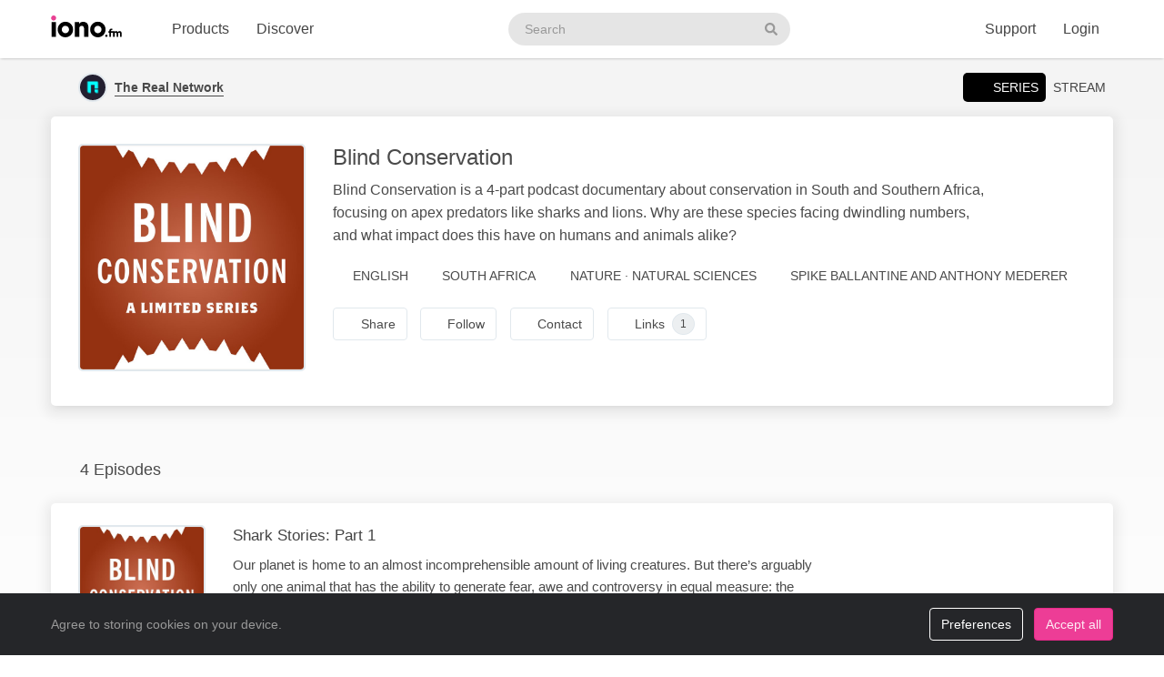

--- FILE ---
content_type: text/css
request_url: https://web2.iono.fm/css/min/print.css
body_size: 135
content:
@media print{*{transition:none!important}@page{margin:.5cm}@page :first{margin-top:0}section{-webkit-column-break-after:page;break-after:page;page-break-after:always}section:last-of-type{-webkit-column-break-after:avoid;break-after:avoid;page-break-after:avoid}section h3{font-size:1em;text-align:center;margin-bottom:20px;font-weight:700}#section{-webkit-column-break-after:page;break-after:page;page-break-after:always;-webkit-column-break-after:avoid;break-after:avoid;page-break-after:avoid;font-size:1em;text-align:center;margin-bottom:20px;font-weight:700}#referer{height:19cm}#referer_domain{height:10cm}#city_list,#region_list{height:8cm}.pagebreak{page-break-after:always}.no-print{display:none!important}}